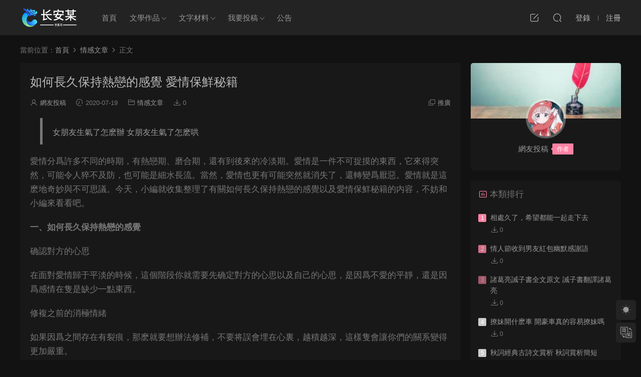

--- FILE ---
content_type: text/html; charset=UTF-8
request_url: https://www.changanmou.com/2347.html
body_size: 12536
content:
<!DOCTYPE HTML>
<html lang="zh-CN">
<head>
  <meta charset="UTF-8">
  <meta http-equiv="X-UA-Compatible" content="IE=edge,chrome=1">
  <meta name="viewport" content="width=device-width,minimum-scale=1.0,maximum-scale=1.0,user-scalable=no"/>
  <meta name="apple-mobile-web-app-title" content="文案网">
  <meta http-equiv="Cache-Control" content="no-siteapp">
    <title>如何长久保持热恋的感觉 爱情保鲜秘籍 | 文案网</title>
  <meta name="keywords" content="爱情保鲜,爱情保鲜秘籍,情感文章">
  <meta name="description" content="女朋友生气了怎么办 女朋友生气了怎么哄  爱情分为许多不同的时期，有热恋期、磨合期，还有到后来的冷淡期。爱情是一件不可捉摸的东西，它来得突然，可能令人猝不及防，也可能是细水长流。当然，爱情也更有可能突然就消失了，还转...">
    <link rel="shortcut icon" href="https://www.changanmou.com/wp-content/uploads/2023/09/17195258984.png">
  <meta name='robots' content='max-image-preview:large' />
<link rel='dns-prefetch' href='//cdn.staticfile.org' />
<link rel='dns-prefetch' href='//s.w.org' />
<link rel='stylesheet' id='community-school-search-css-css'  href='https://www.changanmou.com/wp-content/plugins/community-school-search/assets/css/style.css?ver=6.0.9' type='text/css' media='all' />
<link rel='stylesheet' id='dripicons-css'  href='//cdn.staticfile.org/dripicons/2.0.0/webfont.min.css?ver=2.0.0' type='text/css' media='screen' />
<link rel='stylesheet' id='modown-font-css'  href='https://www.changanmou.com/wp-content/themes/modown/static/css/iconfont.css?ver=9.4' type='text/css' media='screen' />
<link rel='stylesheet' id='modown-base-css'  href='https://www.changanmou.com/wp-content/themes/modown/static/css/base.css?ver=9.4' type='text/css' media='screen' />
<script type='text/javascript' src='https://www.changanmou.com/wp-includes/js/jquery/jquery.min.js?ver=3.6.0' id='jquery-core-js'></script>
<script type='text/javascript' src='https://www.changanmou.com/wp-includes/js/jquery/jquery-migrate.min.js?ver=3.3.2' id='jquery-migrate-js'></script>
<link rel="https://api.w.org/" href="https://www.changanmou.com/wp-json/" /><link rel="alternate" type="application/json" href="https://www.changanmou.com/wp-json/wp/v2/posts/2347" /><style id="erphpdown-custom"></style>
    <script>var $ = jQuery;</script>
  <style>
  :root{--theme-color: #ff82a3;--theme-color2: #ff82a3;--theme-radius: 5px;}    .nav-main > li, .nav-main > li > a, .nav-right a{color:#062743;}
    body.night .nav-main > li, body.night .nav-main > li > a, body.night .nav-right a{color:#999;}
    @media (max-width: 768px){
      .nav-right .nav-button a {color: #062743;}
    }
    .banner:after, body.home .swiper-container-fullwidth .swiper-slide:after{content:"";position:absolute;top:0;bottom:0;left:0;right:0;background:linear-gradient(180deg,rgba(0,0,0,.38) 0,rgba(0,0,0,.38) 3.5%,rgba(0,0,0,.379) 7%,rgba(0,0,0,.377) 10.35%,rgba(0,0,0,.375) 13.85%,rgba(0,0,0,.372) 17.35%,rgba(0,0,0,.369) 20.85%,rgba(0,0,0,.366) 24.35%,rgba(0,0,0,.364) 27.85%,rgba(0,0,0,.361) 31.35%,rgba(0,0,0,.358) 34.85%,rgba(0,0,0,.355) 38.35%,rgba(0,0,0,.353) 41.85%,rgba(0,0,0,.351) 45.35%,rgba(0,0,0,.35) 48.85%,rgba(0,0,0,.353) 52.35%,rgba(0,0,0,.36) 55.85%,rgba(0,0,0,.371) 59.35%,rgba(0,0,0,.385) 62.85%,rgba(0,0,0,.402) 66.35%,rgba(0,0,0,.42) 69.85%,rgba(0,0,0,.44) 73.35%,rgba(0,0,0,.46) 76.85%,rgba(0,0,0,.48) 80.35%,rgba(0,0,0,.498) 83.85%,rgba(0,0,0,.515) 87.35%,rgba(0,0,0,.529) 90.85%,rgba(0,0,0,.54) 94.35%,rgba(0,0,0,.547) 97.85%,rgba(0,0,0,.55));z-index:9}
      .post > .vip-tag, .post > .free-tag{display:none !important;}
      .article-content{font-size: 17px;}
    @media(max-width: 768px){
      .article-content{font-size: 15px;}
    }
      .article-content .gallery-item > a, .article-content .gallery-item .img{width:100%;height:0;position: relative;padding-bottom: 100%;display: block;}
    .article-content .gallery-item img{width:100%;height:100%;position: absolute;}
    .article-content .blocks-gallery-grid .blocks-gallery-item figure{width:100%;height:0;position: relative;padding-bottom: 100%;display: block;}
    .article-content .blocks-gallery-grid .blocks-gallery-item img{width:100%;height:100%;position: absolute;}
      .erphpdown-box, .erphpdown, .article-content .erphpdown-content-vip{background: transparent !important;border: 2px dashed var(--theme-color);}
    .erphpdown-box .erphpdown-title{display: inline-block;}
  .logo a img{width:120px;height:auto;max-height:100%}@media (max-width: 1024px){.logo a img{width:90px;height:auto;max-height:100%}}.footer-widget{width:calc(21% - 20px);}@media (max-width: 768px){.footer-widget{width:calc(50% - 20px);margin-bottom:25px}
  .footer-widget:first-child{width:calc(100% - 20px);padding-right: 0}
  .footer-widget:last-child{width:calc(100% - 20px);padding-left: 0;margin-bottom: 0}}::-webkit-scrollbar-thumb {background-color: rgb(99 98 98 / 70%);}@media (max-width: 768px){.nav-right .nav-vip{display: none;}body{margin-bottom:50px}.sitetips-default{bottom:100px;}
        .rollbar{display: none;}.rollbar{display: block;}}@media (max-width:480px){}/** 鼠标样式 开始**/
/** 普通指针样式**/
body {
cursor: url(http://www.changanmou.com/wp-content/uploads/2019/11/shubiao1.png), default;
}
/** 链接指针样式**/
a:hover{cursor:url(http://www.changanmou.com/wp-content/uploads/2019/11/shubiao2.png), pointer;}
/** 鼠标样式 结束**/</style></head>
<body class="post-template-default single single-post postid-2347 single-format-standard night">
<header class="header">
  <div class="container clearfix">

    
        <div class="logo scaning">
      <a href="https://www.changanmou.com" title="文案网"><img src="https://www.changanmou.com/wp-content/uploads/2024/05/21093709509.png" data-light="https://www.changanmou.com/wp-content/uploads/2024/05/21093709866.png" data-dark="https://www.changanmou.com/wp-content/uploads/2024/05/21093709509.png" alt="文案网" /></a>
    </div>

    <ul class="nav-main">
      <li id="menu-item-1392" class="menu-item menu-item-type-custom menu-item-object-custom menu-item-home menu-item-1392"><a href="http://www.changanmou.com/">首页</a></li>
<li id="menu-item-5219" class="mega2 menu-item menu-item-type-taxonomy menu-item-object-category menu-item-has-children menu-item-5219"><a href="https://www.changanmou.com/wenxue">文学作品</a>
<ul class="sub-menu">
	<li id="menu-item-4063" class="menu-item menu-item-type-taxonomy menu-item-object-category menu-item-4063"><a href="https://www.changanmou.com/wenxue/sanwen">散文</a></li>
	<li id="menu-item-4405" class="menu-item menu-item-type-taxonomy menu-item-object-category menu-item-4405"><a href="https://www.changanmou.com/wenxue/xiandaishi">现代诗</a></li>
	<li id="menu-item-4406" class="menu-item menu-item-type-taxonomy menu-item-object-category menu-item-4406"><a href="https://www.changanmou.com/wenxue/duanpianxiaoshuo">短篇小说</a></li>
	<li id="menu-item-4062" class="menu-item menu-item-type-taxonomy menu-item-object-category menu-item-4062"><a href="https://www.changanmou.com/wenxue/changpianxiaoshuo">长篇小说</a></li>
	<li id="menu-item-4064" class="menu-item menu-item-type-taxonomy menu-item-object-category menu-item-4064"><a href="https://www.changanmou.com/wenxue/gutishi">古体诗</a></li>
	<li id="menu-item-4061" class="menu-item menu-item-type-taxonomy menu-item-object-category menu-item-4061"><a href="https://www.changanmou.com/wenxue/xiju">戏剧</a></li>
</ul>
</li>
<li id="menu-item-5224" class="mega2 menu-item menu-item-type-taxonomy menu-item-object-category menu-item-has-children menu-item-5224"><a href="https://www.changanmou.com/wenzicailiao">文字材料</a>
<ul class="sub-menu">
	<li id="menu-item-5225" class="menu-item menu-item-type-taxonomy menu-item-object-category menu-item-5225"><a href="https://www.changanmou.com/wenzicailiao/gongzuozongjie">工作总结</a></li>
	<li id="menu-item-5226" class="menu-item menu-item-type-taxonomy menu-item-object-category menu-item-5226"><a href="https://www.changanmou.com/wenzicailiao/xindetihui">心得体会</a></li>
	<li id="menu-item-5227" class="menu-item menu-item-type-taxonomy menu-item-object-category menu-item-5227"><a href="https://www.changanmou.com/wenzicailiao/yanjingzhci">演讲致辞</a></li>
	<li id="menu-item-5228" class="menu-item menu-item-type-taxonomy menu-item-object-category menu-item-5228"><a href="https://www.changanmou.com/wenzicailiao/cehuafangan">策划方案</a></li>
</ul>
</li>
<li id="menu-item-4279" class="menu-item menu-item-type-post_type menu-item-object-post menu-item-has-children menu-item-4279"><a href="https://www.changanmou.com/4158.html">我要投稿</a>
<ul class="sub-menu">
	<li id="menu-item-5131" class="menu-item menu-item-type-taxonomy menu-item-object-category menu-item-5131"><a href="https://www.changanmou.com/zhengwen">征文征稿</a></li>
</ul>
</li>
<li id="menu-item-4294" class="menu-item menu-item-type-taxonomy menu-item-object-category menu-item-4294"><a href="https://www.changanmou.com/gonggao">公告</a></li>
    </ul>

    
    <ul class="nav-right">
                        <li class="nav-tougao">
        <a href="https://www.changanmou.com/tougao" title="投稿"><i class="icon icon-edit"></i></a>
      </li>
                              <li class="nav-search">
        <a href="javascript:;" class="search-loader" title="搜索"><i class="icon icon-search"></i></a>
      </li>
                    <li class="nav-login no"><a href="https://www.changanmou.com/login?redirect_to=https://www.changanmou.com/2347.html" class="signin-loader" rel="nofollow"><i class="icon icon-user"></i><span>登录</span></a><b class="nav-line"></b><a href="https://www.changanmou.com/login?action=register&redirect_to=https://www.changanmou.com/2347.html" class="signup-loader" rel="nofollow"><span>注册</span></a></li>
                    <li class="nav-button"><a href="javascript:;" class="nav-loader"><i class="icon icon-menu"></i></a></li>
          </ul>

  </div>
</header>


<div class="search-wrap">
  <div class="container search-wrap-container">
    <form action="https://www.changanmou.com/" class="search-form" method="get">
            <input autocomplete="off" class="search-input" name="s" placeholder="输入关键字回车" type="text">
      <button class="search-btn" type="submit"><i class="icon icon-search"></i>搜索</button>
      <i class="icon icon-close"></i>
      <input type="hidden" name="cat" class="search-cat-val">
          </form>
  </div>
</div><div class="main">
		<div class="container clearfix">
				<div class="breadcrumbs">当前位置：<span><a href="https://www.changanmou.com/" itemprop="url"><span itemprop="title">首页</span></a></span> <span class="sep"><i class="dripicons dripicons-chevron-right"></i></span> <span><a href="https://www.changanmou.com/qinggan" itemprop="url"><span itemprop="title">情感文章</span></a></span> <span class="sep"><i class="dripicons dripicons-chevron-right"></i></span> <span class="current">正文</span></div>						<div class="content-wrap">
	    	<div class="content">
	    			    			    			    			    		<article id="single-content" class="single-content">
		    		<div class="article-header">	<h1 class="article-title">如何长久保持热恋的感觉 爱情保鲜秘籍</h1>
	<div class="article-meta">
		<span class="item"><i class="icon icon-user"></i> <a target="_blank" href="https://www.changanmou.com/author" class="avatar-link">网友投稿</a></span>		<span class="item"><i class="icon icon-time"></i> 2020-07-19</span>		<span class="item item-cats"><i class="icon icon-cat"></i> <a href="https://www.changanmou.com/qinggan">情感文章</a></span>				<span class="item"><i class="icon icon-download"></i> 0</span>				<span class="item right"><i class="icon icon-copy"></i> <a href="javascript:;" class="article-aff" >推广</a></span>	</div>
</div>		    		<div class="article-content clearfix">
		    					    					    					    					    						    						    						    						    			<blockquote style="font-size: 15px； background-color: #f5f5f5； border: none； padding: 5px； margin: 15px； line-height: 1.6； text-indent: 2em；">
<p style="margin-bottom: 5px；">女朋友生气了怎么办 女朋友生气了怎么哄</p>
</blockquote>
<p>爱情分为许多不同的时期，有热恋期、磨合期，还有到后来的冷淡期。爱情是一件不可捉摸的东西，它来得突然，可能令人猝不及防，也可能是细水长流。当然，爱情也更有可能突然就消失了，还转变为厌恶。爱情就是这么地奇妙与不可思议。今天，小编就收集整理了有关如何长久保持热恋的感觉以及爱情保鲜秘籍的内容，不妨和小编来看看吧。</p>
<p><strong>一、如何长久保持热恋的感觉 </strong></p>
<p>确认对方的心思</p>
<p>在面对爱情归于平淡的时候，这个阶段你就需要先确定对方的心思以及自己的心思，是因为不爱的平静，还是因为感情在只是缺少一点东西。</p>
<p>修复之前的消极情绪</p>
<p>如果因为之间存在有裂痕，那么就要想办法修补，不要将误会埋在心里，越积越深，这样只会让你们的关系变得更加严重。</p>
<p>给予双方独处的空间</p>
<p>如果整日纠缠在一起，必然也就失去了很多的话题，没有话题的继续，必然也就将爱情消磨殆尽，双方的独处不仅利于感情的继续，还能够让彼此变得更加优秀。</p>
<p>不要以争吵来解决问题</p>
<p>遇到分歧不要总是拿争吵来处理问题，毕竟你们的争吵并不会很好地妥善解决问题，反而会让你们的感情受损。</p>
<p>多和双方父母联系</p>
<p>良好的感情维系，还是需要有父母的支持做保障，经常与双方父母走动，也能够坚定双方在一起的决心，必然也会心往一处努力。</p>
<p>长久的热恋应该在双方有感情的基础上，如果双方真的不爱了，那么怎样的方式也都无法改变，以上的方法全都建立在感情的基础之上，遇到一个爱的人就要好好珍惜吧！</p>
<p><strong>二、爱情保鲜秘籍</strong></p>
<p>爱是一种决定和选择</p>
<p>如果你只是想要把爱情建立在一时的感觉和冲动的情欲上，等到这种感觉淡了，或者情欲冷却了，彼此之间的感情变得自然就没有新奇感，自然变得寡淡无味。</p>
<p>但是当你和这个人进入一段感情，你决定去爱ta，选择去爱ta，让这份爱建立在你的坚持和付出上，并且加上责任和负担，爱情自然就会长久。</p>
<p>深入的沟通和交流</p>
<p>现在年轻人大都喜欢抱着手机各玩各的，即便在两个人的相处中讨论的话题也是手机上临时看到的新闻或者娱乐八卦，很少有深入内心和灵魂的沟通。所以，相处的时候，放下你的手机，走进彼此的内心。只有深入的了解，未来两个人才能够达到身、心、灵的结合，心灵与心灵的碰撞，爱情才会更有深入和活力。</p>
<p>适当的依赖和依恋</p>
<p>男人都喜欢女人的依赖，而女人也把依赖当作是一种情感上的安全感，所以适当的依赖更加能接近彼此的距离，保持感情中的一些小甜蜜。但是，切忌不要过度，过度会让对方感觉窒息，感情负重太多。</p>
<p>温暖和真诚的体贴</p>
<p>生活中的嘘寒问暖都是带着温度的，不管是男人也好，女人也罢，都希望在感情上得到对方的关注，而适度的体贴正是释放这种温度，让对方知道你在意他，你关心他，他的生活点点滴滴你都是在意的。</p>
<p>偶尔的小惊喜</p>
<p>在爱的语言中，惊喜是某些人最敏感的语言，当然没有人不喜欢这种专程为自己准备的小惊喜的，比如一个小礼物，一场电影，一个束鲜花等等。尤其是女生比较感性，会觉得这种小惊喜非常浪漫。</p>
<p><strong>三、爱情保鲜秘籍是什么</strong></p>
<p>鼓励和赞美最重要</p>
<p>男女刚刚陷入爱情的时候，必然会互相赞美对方的优点，随着关系固定下来，最初的温度略为下降之后，人们对这种事情就做得少了，尽管两个人仍旧十分倾心于对方，但是已经不会再大声地说出赞美和鼓励的话。</p>
<p>因此，必须多多鼓励对方，把他当作一个值得赞赏的对象，告诉他你对他身上的某个特点非常着迷，尤其是男性引以为豪但是很少能了解别人的看法究竟怎么样的方面，比如他良好的社交能力，不为人知的小癖好，甚至是他健美的身体。</p>
<p>想要什么你就说</p>
<p>在良好的情侣关系中，这种猜心游戏是坚决摈弃不用的，最稳固深切的爱情需要以没有障碍的沟通作为基础。需要什么、苦恼什么、希望对方说什么做什么，都是直接说出来的为好。你一言不发地自己生闷气会让对方无所适从而郁闷，容易引发矛盾和冲突。</p>
<p>无伤大雅的癖好可以无视</p>
<p>夫妻或情侣长期生活在一起后，属于个人的习惯和癖好都会展现在彼此面前，无论他多么让你心神荡漾，共同生活才是考验你的耐心和包容性的一个开端。他可能每 天早上都一边吹口哨一边打领带准备上班，也可能永远把用过的浴巾扔在地板上。无论是多么奇怪的小癖好，明智的女人都应该选择统统无视。你很快会发现对这些 小事情睁一只眼闭一只眼对你们的关系绝对是利大于弊。既然已经是多年形成的习惯，那么绝对没必要在这种事情上浪费时间大起干戈，不要因小失大。</p>
<p>每天至少联系一次</p>
<p>如果每天下午你都会收到伴侣的一个短信，你会不会感觉很幸福?也许你们晚上就会见面，但是无论如何他都会保持这个习惯，哪怕只是寥寥的几个字。这个短信成 了你们之间感情的纽带，让你知道他百忙之中心里还惦记着你，还有什么比这更让你感动的呢?在关系牢固的恋人中间，这种做法非常普遍，他们不会让彼此失去联 系，哪怕是一天也不行。现代社会生活节奏紧张，工作压力繁重，很有可能两个人接连几天都不能见面，无论是电话短信、电子邮件甚至是枕边的一个小小字条，无 非是想表达：尽管我们不能见面，但是我们的心永远在一起。</p>
<p>快乐可以自己创造</p>
<p>经常穿梭于各种聚会或派对的情侣往往不被人们看好，真正有潜力天长地久的是那些习惯二人世界的情侣们。他们不需要在人情关系网中寻找安全感，在两个人的世 界里，他们一样自得其乐。真正快乐的伴侣珍惜两个人相对的每一个平凡时刻，他们在一起就很好，不需要其他人来打扰，不依靠任何活动和游戏就能满足。</p>
<p>真的可以做到吗?可能你不相信，一对有默契的情侣可以几个小时坐在1对对情侣社区的沙发上各看各的书，或者聊他们的白日梦，甚至就是坐在一起沉默地思考，并不需要制造话题，也不需要什么背景音乐，因为对他们来说，能在彼此的身边相伴就已经足够了。</p>
<p>爱情也需要检查进度</p>
<p>并不是要求两个人每个星期开一次例会，讨论最近爱情方面的投入支出等等是不是按时按量地完成了，也不是说，当不安全感或摩擦产生的时候就要展开批评和自我 批评，两个人对感情能够开诚布公地讨论并把握进度是很有必要的。经常总结你们的表现和内心的想法可以帮助你们找出爱情路途上的小小不平并随手解决掉，这是 很多亲密伴侣经常采用的方法，值得学习。</p>
<p>永远彼此尊重</p>
<p>如果想知道一对情侣是感情深厚还是感情已经亮起红灯，只要观察一下他们谈话时候的表情和语气就可以看出端倪。如果他们之中的任何一个动不动就给对方白眼、 冷笑或者出语讽刺，那么可以宣告他们之间不太可能长久下去了。如果一个人对另一个人总是居高临下，说明他们之间缺乏最基本的尊重，这是每一对伴侣都应该尽 量克服的坏习惯。</p>
<p>尽管很多时候你需要很大的力量克制自己不发表意见，但是一个好恋人不应该对伴侣表示出轻蔑或讥讽。有的时候你的伴侣确实表现得愚蠢，那么不妨换个立场考 虑，如果你受到对方的抢白或嘲笑，你必然感觉受到了伤害，这种力量作用到对方身上他受到的打击是相同的。应该学会克制，保留对方的自尊对你们的关系很重要。</p>
<p>好啦，以上就是小编整理的有关如何长久保持热恋的感觉以及爱情保鲜秘籍的内容了。爱情是需要不断地保养才能够长长久久的。热恋中的男女都会做很多甜蜜的事情，说情话、送鲜花，但是，在一起久了，可能这些就没了，其实，多做这些，也能让爱情保鲜呀。</p>
<blockquote style="font-size: 15px； background-color: #f5f5f5； border: none； padding: 5px； margin: 15px； line-height: 1.6； text-indent: 2em；">
<p style="margin-bottom: 5px；">双鱼男喜欢巨蟹女的表现 双鱼男为什么爱巨蟹女</p>
</blockquote>
			    						    						    			<style>.erphpdown-box, .erphpdown-box + .article-custom-metas{display:block;}</style>			    					    		
			    					    				    					            </div>
		    			<div class="article-act">
					<a href="javascript:;" class="article-zan" data-id="2347"><i class="icon icon-zan"></i> <span>0</span></a>
		</div>
		            <div class="article-tags"><a href="https://www.changanmou.com/tag/%e7%88%b1%e6%83%85%e4%bf%9d%e9%b2%9c" rel="tag">爱情保鲜</a><a href="https://www.changanmou.com/tag/%e7%88%b1%e6%83%85%e4%bf%9d%e9%b2%9c%e7%a7%98%e7%b1%8d" rel="tag">爱情保鲜秘籍</a></div>					<div class="article-shares"><a href="javascript:;" data-url="https://www.changanmou.com/2347.html" class="share-weixin"><i class="icon icon-weixin"></i></a><a data-share="qzone" class="share-qzone" data-url="https://www.changanmou.com/2347.html"><i class="icon icon-qzone"></i></a><a data-share="weibo" class="share-tsina" data-url="https://www.changanmou.com/2347.html"><i class="icon icon-weibo"></i></a><a data-share="qq" class="share-sqq" data-url="https://www.changanmou.com/2347.html"><i class="icon icon-qq"></i></a><a data-share="douban" class="share-douban" data-url="https://www.changanmou.com/2347.html"><i class="icon icon-douban"></i></a><a href="javascript:;" class="article-cover right" data-s-id="2347"><i class="icon icon-fenxiang"></i> 分享海报<span id="wx-thumb-qrcode" data-url="https://www.changanmou.com/2347.html"></span></a></div>	            </article>
	            	            	            	            <div class="single-related"><h3 class="related-title"><i class="icon icon-related"></i> 猜你喜欢</h3><div class="grids relateds clearfix"><div class="post grid grid-zz"  data-id="2483">
    <div class="img">
        <a href="https://www.changanmou.com/2483.html" title="爱情如何保鲜 如何让爱情保鲜" target="" rel="bookmark">
        <img src="https://www.changanmou.com/wp-content/themes/modown/static/img/thumbnail.png" data-src="https://www.changanmou.com/wp-content/uploads/2021/09/20165133667.jpg" class="thumb" alt="爱情如何保鲜 如何让爱情保鲜">
                </a>
        <div class="img-cat"><a href="https://www.changanmou.com/qinggan">情感文章</a></div>    </div>
    <div class="con">
        
        
        <h3 itemprop="name headline"><a itemprop="url" rel="bookmark" href="https://www.changanmou.com/2483.html" title="爱情如何保鲜 如何让爱情保鲜" target="">爱情如何保鲜 如何让爱情保鲜</a></h3>

                <div class="excerpt">谈恋爱的技巧和方法 男生谈恋爱技巧爱情，自亘古以来就是人们常常讨论的话题。爱情...</div>
        <div class="grid-meta">
            <span class="time"><i class="icon icon-time"></i> 2020-07-31</span><span class="comments"><i class="icon icon-comment"></i> 0</span><span class="downs"><i class="icon icon-download"></i> 0</span>        </div>

                <div class="grid-author">
            <a target="_blank" href="https://www.changanmou.com/author"  class="avatar-link"><img src="https://www.changanmou.com/wp-content/uploads/2021/09/20082431775.jpeg" class="avatar avatar-96 photo" width="96" height="96" /><span class="author-name">网友投稿</span></a>
            <span class="time">2020-07-31</span>
        </div>
            </div>

        </div></div></div>	            	            	    	</div>
	    </div>
		<aside class="sidebar">
	<div class="theiaStickySidebar">
	<div class="widget widget_author nopadding">			<div class="author-cover">
				<img src="https://www.changanmou.com/wp-content/themes/modown/static/img/author-cover.jpg">
			</div>
			<div class="author-avatar"> 
				<a target="_blank" href="https://www.changanmou.com/author"  class="avatar-link"><img src="https://www.changanmou.com/wp-content/uploads/2021/09/20082431775.jpeg" class="avatar avatar-96 photo" width="96" height="96" />									</a>
			</div>
			<div class="author-info">
				<p><a target="_blank" href="https://www.changanmou.com/author"><span class="author-name">网友投稿</span><span class="author-group">作者</span></a></p>
				<p class="author-description"></p>
			</div>
</div>
	<div class="widget widget-postlist widget-toplist"><h3><i class="icon icon-top"></i> 本类排行</h3><ul>        <li>
        	<span class="sort">1</span>
          <h4><a href="https://www.changanmou.com/1689.html" title="相处久了，希望都能一起走下去" target="">相处久了，希望都能一起走下去</a></h4>
          <p class="meta">
          	<span class="downloads"><i class="icon icon-download"></i> 0</span>
          	          	          </p>
        </li>
		        <li>
        	<span class="sort">2</span>
          <h4><a href="https://www.changanmou.com/3115.html" title="情人节收到男友红包幽默感谢语" target="">情人节收到男友红包幽默感谢语</a></h4>
          <p class="meta">
          	<span class="downloads"><i class="icon icon-download"></i> 0</span>
          	          	          </p>
        </li>
		        <li>
        	<span class="sort">3</span>
          <h4><a href="https://www.changanmou.com/4949.html" title="诸葛亮诫子书全文原文 诫子书翻译诸葛亮" target="">诸葛亮诫子书全文原文 诫子书翻译诸葛亮</a></h4>
          <p class="meta">
          	<span class="downloads"><i class="icon icon-download"></i> 0</span>
          	          	          </p>
        </li>
		        <li>
        	<span class="sort">4</span>
          <h4><a href="https://www.changanmou.com/2279.html" title="撩妹开什么车 开豪车真的容易撩妹吗" target="">撩妹开什么车 开豪车真的容易撩妹吗</a></h4>
          <p class="meta">
          	<span class="downloads"><i class="icon icon-download"></i> 0</span>
          	          	          </p>
        </li>
		        <li>
        	<span class="sort">5</span>
          <h4><a href="https://www.changanmou.com/4981.html" title="秋词经典古诗文赏析 秋词赏析简短" target="">秋词经典古诗文赏析 秋词赏析简短</a></h4>
          <p class="meta">
          	<span class="downloads"><i class="icon icon-download"></i> 0</span>
          	          	          </p>
        </li>
		</ul></div>	</div>	    
</aside>	</div>
</div>
<footer class="footer">
	<div class="container">
	    		<div class="footer-widgets">
	    	<div class="footer-widget widget-bottom widget-bottom-logo"><a href="https://www.changanmou.com" class="footer-logo"><img src="https://www.changanmou.com/wp-content/uploads/2024/05/21093709509.png" alt="文案网"></a><div class="footer-widget-content">ChangAnMou.Com<Br><Br>
建议及快速删除，请联系邮箱
（将#替换成@）
</div></div><div class="footer-widget widget-bottom"><h3>关于我们</h3><div class="footer-widget-content"><ul>
<li><a href="#">关于我们</a></li>
<li><a href="https://www.changanmou.com/5111.html">免责申明</a></li>
<li><a href="#">联系我们</a></li>
<li><a href="#">广告合作</a></li>
</ul></div></div><div class="footer-widget widget-bottom"><h3>快捷链接</h3><div class="footer-widget-content"><ul>
<li><a href="https://www.changanmou.com/tougao">在线投稿</a></li>
<li><a href="#">知识付费</a></li>
<li><a href="https://www.changanmou.com/4158.html">网站规则</a></li>
<li><a href="#">提交工单</a></li>
</ul></div></div><div class="footer-widget widget-bottom widget-bottom-search"><h3>站内搜索</h3><div class="footer-widget-content"><form role="search" method="get" class="searchform clearfix" action="https://www.changanmou.com">
				<div>
					<input type="text" value="" name="s" id="s">
					<button type="submit"><i class="icon icon-search"></i></button>
				</div>
			</form><p>知识分享平台</p>
<ul>
<li><a href="#" target="_blank" rel="nofollow">加入QQ一群</a>（验证: 长安某）</li>
</ul></div></div>	    </div>
	    	    	    <div class="copyright"><p>Copyright 2020.10 - 2024.10 ChangAnMou.com. All Rights Reserved. <a href="https://beian.miit.gov.cn/">陕ICP备2022008444号</a></p>
</div>
	</div>
</footer>


<div class="rollbar">
	<ul>
												<li><a href="javascript:;" class="theme_night active"><i class="icon icon-moon" style="top:0"></i></a><h6>夜间模式<i></i></h6></li>		<li><a href="javascript:zh_tran2();" class="zh_click"><i class="icon icon-fan" style="top:0"></i></a><h6>繁简切换<i></i></h6></li>		<li class="totop-li"><a href="javascript:;" class="totop"><i class="icon icon-arrow-up"></i></a><h6>返回顶部<i></i></h6></li>    
	</ul>
</div>

<div class="footer-fixed-nav clearfix">
			<a href="https://www.changanmou.com"><i class="icon icon-home2"></i><span>首页</span></a>
		<a href="https://www.changanmou.com/all"><i class="icon icon-find"></i><span>发现</span></a>
		<a href="https://www.changanmou.com/vip" class="special"><i class="icon icon-crown"></i><span>VIP</span></a>
					<a href="https://www.changanmou.com/login" class="footer-fixed-nav-user signin-loader"><i class="icon icon-discuz"></i><span>我的</span></a>
		<!--div class="footer-nav-trigger"><i class="icon icon-arrow-down"></i></div-->
</div>



<div class="sign">			
	<div class="sign-mask"></div>			
	<div class="sign-box">	
				
		<div class="sign-tips"></div>			
		<form id="sign-in">  
		    <div class="form-item" style="text-align:center"><a href="https://www.changanmou.com"><img class="logo-login" src="https://www.changanmou.com/wp-content/uploads/2023/09/17195258984.png" alt="文案网"></a></div>
			<div class="form-item"><input type="text" name="user_login" class="form-control" id="user_login" placeholder="用户名/邮箱"><i class="icon icon-user"></i></div>			
			<div class="form-item"><input type="password" name="password" class="form-control" id="user_pass" placeholder="密码"><i class="icon icon-lock"></i></div>		
						<div class="form-item">
				<input type="text" class="form-control" id="user_captcha" name="user_captcha" placeholder="验证码"><span class="captcha-clk2">显示验证码</span>
				<i class="icon icon-safe"></i>
			</div>
				
			<div class="sign-submit">			
				<input type="button" class="btn signinsubmit-loader" name="submit" value="登录">  			
				<input type="hidden" name="action" value="signin">			
			</div>			
			<div class="sign-trans">没有账号？<a href="javascript:;" class="erphp-reg-must">注册</a>&nbsp;&nbsp;<a href="https://www.changanmou.com/login?action=password&redirect_to=https://www.changanmou.com/2347.html" rel="nofollow" target="_blank">忘记密码？</a></div>		
							
		</form>	
				
		<form id="sign-up" style="display: none;"> 	
		    <div class="form-item" style="text-align:center"><a href="https://www.changanmou.com"><img class="logo-login" src="https://www.changanmou.com/wp-content/uploads/2023/09/17195258984.png" alt="文案网"></a></div>			
		    	
			<div class="form-item"><input type="text" name="name" class="form-control" id="user_register" placeholder="用户名"><i class="icon icon-user"></i></div>			
			<div class="form-item"><input type="email" name="email" class="form-control" id="user_email" placeholder="邮箱"><i class="icon icon-mail"></i></div>		
			<div class="form-item"><input type="password" name="password2" class="form-control" id="user_pass2" placeholder="密码"><i class="icon icon-lock"></i></div>
				
			<div class="sign-submit">			
				<input type="button" class="btn signupsubmit-loader" name="submit" value="注册">  			
				<input type="hidden" name="action" value="signup">  	
							
			</div>			
			<div class="sign-trans">已有账号？ <a href="javascript:;" class="modown-login-must">登录</a></div>	
				
										
		</form>	
			
					
	</div>			
</div>
<script>var zh_autoLang_t=false;var zh_autoLang_s=true;</script><script src="https://www.changanmou.com/wp-content/themes/modown/static/js/chinese.js"></script><script>
	window._MBT = {uri: 'https://www.changanmou.com/wp-content/themes/modown', child: 'https://www.changanmou.com/wp-content/themes/modown', urc: '1', uru: '1', url:'https://www.changanmou.com', urg: '1', usr: 'https://www.changanmou.com/user', roll: [], admin_ajax: 'https://www.changanmou.com/wp-admin/admin-ajax.php', erphpdown: 'https://www.changanmou.com/wp-content/plugins/erphpdown/', image: '0.6316', hanimated: '0', fancybox: '1', anchor: '1', loading: '', nav: '0', iframe: '0', video_full: '0',tuan: '0',down_fixed: '0', post_h3_nav: '0'};</script>
<script>window._ERPHPDOWN = {"uri":"https://www.changanmou.com/wp-content/plugins/erphpdown", "payment": "4", "wppay": "scan", "tuan":"", "danmu": "0", "author": "mobantu"}</script>
<script type='text/javascript' id='community-school-search-js-js-extra'>
/* <![CDATA[ */
var ajax_object = {"ajax_url":"https:\/\/www.changanmou.com\/wp-admin\/admin-ajax.php"};
/* ]]> */
</script>
<script type='text/javascript' src='https://www.changanmou.com/wp-content/plugins/community-school-search/assets/js/script.js' id='community-school-search-js-js'></script>
<script type='text/javascript' id='erphpdown-js-extra'>
/* <![CDATA[ */
var _ERPHP = {"ajaxurl":"https:\/\/www.changanmou.com\/wp-admin\/admin-ajax.php"};
/* ]]> */
</script>
<script type='text/javascript' src='https://www.changanmou.com/wp-content/plugins/erphpdown/static/erphpdown.js?ver=17.3' id='erphpdown-js'></script>
<script type='text/javascript' src='https://www.changanmou.com/wp-content/themes/modown/static/js/lib.js?ver=9.4' id='modown-lib-js'></script>
<script type='text/javascript' src='https://www.changanmou.com/wp-content/themes/modown/static/js/fancybox.min.js?ver=3.3.5' id='modown-fancybox-js'></script>
<script type='text/javascript' src='https://www.changanmou.com/wp-content/themes/modown/static/js/base.js?ver=9.4' id='modown-base-js'></script>
<script>MOBANTU.init({ias: 0, lazy: 1, plazy: 0, water: 0, mbf: 0, mpf: 0, mpfp: 0});document.oncontextmenu = new Function("return false;");</script>
<div class="analysis"><script>
var _hmt = _hmt || [];
(function() {
  var hm = document.createElement("script");
  hm.src = "https://hm.baidu.com/hm.js?c7d7b334a01d5c0a20d39da766676136";
  var s = document.getElementsByTagName("script")[0]; 
  s.parentNode.insertBefore(hm, s);
})();
</script></div>
</body></html>

--- FILE ---
content_type: text/css
request_url: https://www.changanmou.com/wp-content/plugins/community-school-search/assets/css/style.css?ver=6.0.9
body_size: 309
content:
.search-container {
    padding: 20px;
    max-width: 900px;
    margin: 0 auto;
}

.search-box {
    margin-bottom: 20px;
}

.search-title {
    font-size: 20px;
    font-weight: bold;
    margin-bottom: 10px;
}

.search-input {
    width: 100%;
    padding: 10px;
    font-size: 16px;
    border: 1px solid #ccc;
    border-radius: 5px;
}

.search-result {
    margin-top: 10px;
    font-size: 14px;
}

.loading {
    display: none;
}
